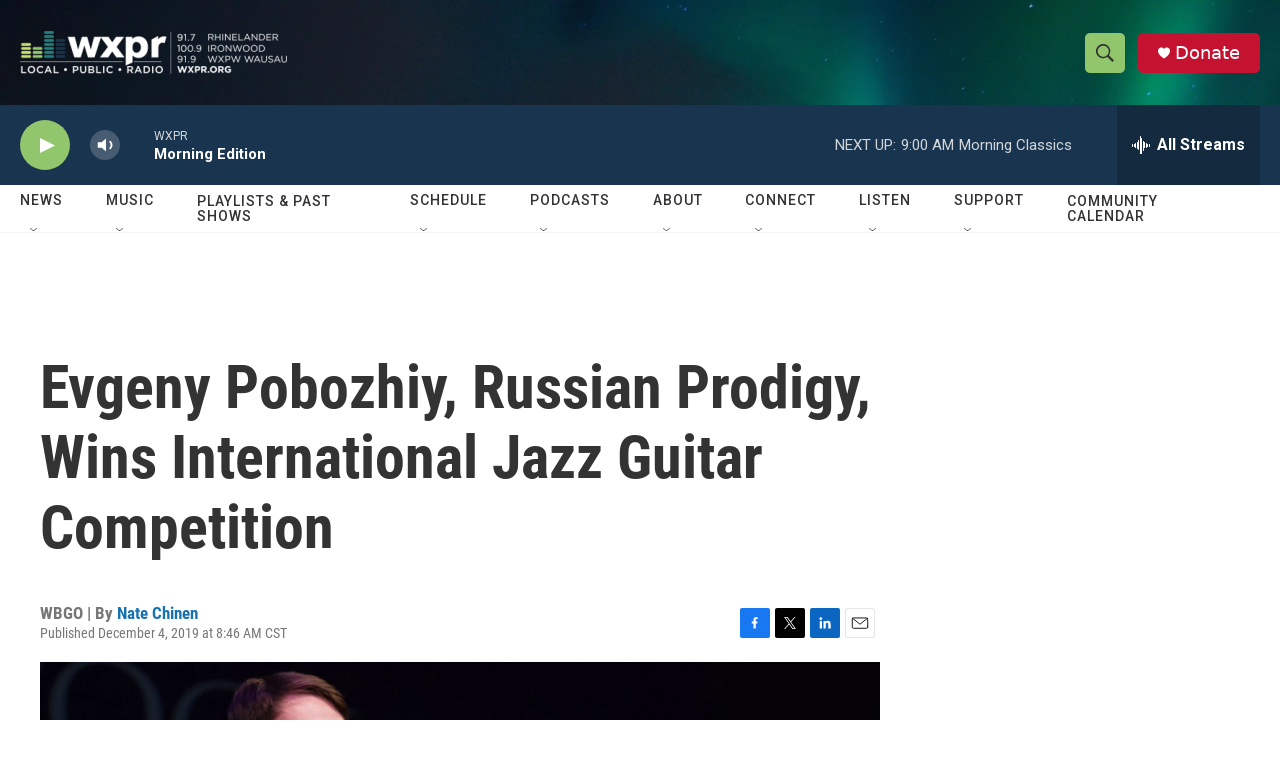

--- FILE ---
content_type: text/html; charset=utf-8
request_url: https://www.google.com/recaptcha/api2/aframe
body_size: 183
content:
<!DOCTYPE HTML><html><head><meta http-equiv="content-type" content="text/html; charset=UTF-8"></head><body><script nonce="dPnJAf3PtZriBqGXsTXxug">/** Anti-fraud and anti-abuse applications only. See google.com/recaptcha */ try{var clients={'sodar':'https://pagead2.googlesyndication.com/pagead/sodar?'};window.addEventListener("message",function(a){try{if(a.source===window.parent){var b=JSON.parse(a.data);var c=clients[b['id']];if(c){var d=document.createElement('img');d.src=c+b['params']+'&rc='+(localStorage.getItem("rc::a")?sessionStorage.getItem("rc::b"):"");window.document.body.appendChild(d);sessionStorage.setItem("rc::e",parseInt(sessionStorage.getItem("rc::e")||0)+1);localStorage.setItem("rc::h",'1769523615801');}}}catch(b){}});window.parent.postMessage("_grecaptcha_ready", "*");}catch(b){}</script></body></html>